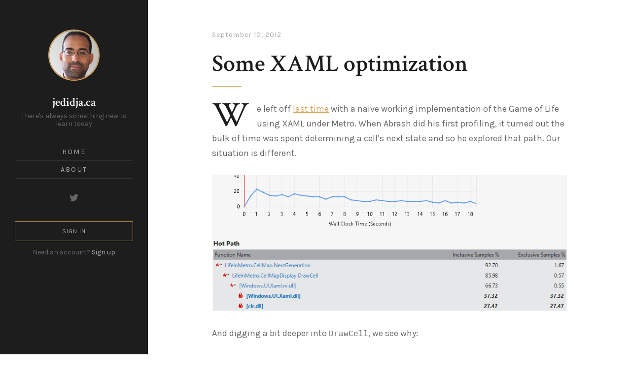

--- FILE ---
content_type: text/html; charset=utf-8
request_url: https://www.jedidja.ca/some-xaml-optimization/
body_size: 6749
content:
<!DOCTYPE html>
<html lang="en">
<head>
	<meta charset="utf-8">

	<title>Some XAML optimization</title>
	<meta name="viewport" content="width=device-width, initial-scale=1.0" />

	<link href="https://fonts.googleapis.com/css?family=Crimson+Text:400,400i,600,600i%7CKarla:400,400i,700,700i" rel="stylesheet">
	<link rel="stylesheet" type="text/css" href="https://www.jedidja.ca/assets/css/style.css?v=2103cb56a3" />

	<link rel="canonical" href="https://www.jedidja.ca/some-xaml-optimization/">
    <meta name="referrer" content="no-referrer-when-downgrade">
    
    <meta property="og:site_name" content="jedidja.ca">
    <meta property="og:type" content="article">
    <meta property="og:title" content="Some XAML optimization">
    <meta property="og:description" content="We left off last time
[http://jedidja.typepad.com/blog/2012/09/a-first-stab-at-life.html] with a naive
working implementation of the Game of Life using XAML under Metro. When Abrash
did his first profiling, it turned out the bulk of time was spent determining a
cell’s next state and">
    <meta property="og:url" content="https://www.jedidja.ca/some-xaml-optimization/">
    <meta property="article:published_time" content="2012-09-10T16:54:00.000Z">
    <meta property="article:modified_time" content="2014-01-31T10:36:26.000Z">
    <meta name="twitter:card" content="summary">
    <meta name="twitter:title" content="Some XAML optimization">
    <meta name="twitter:description" content="We left off last time
[http://jedidja.typepad.com/blog/2012/09/a-first-stab-at-life.html] with a naive
working implementation of the Game of Life using XAML under Metro. When Abrash
did his first profiling, it turned out the bulk of time was spent determining a
cell’s next state and">
    <meta name="twitter:url" content="https://www.jedidja.ca/some-xaml-optimization/">
    <meta name="twitter:label1" content="Written by">
    <meta name="twitter:data1" content="Jedidja Bourgeois">
    <meta name="twitter:site" content="@jedidja">
    <meta name="twitter:creator" content="@jedidja">
    
    <script type="application/ld+json">
{
    "@context": "https://schema.org",
    "@type": "Article",
    "publisher": {
        "@type": "Organization",
        "name": "jedidja.ca",
        "url": "https://www.jedidja.ca/",
        "logo": {
            "@type": "ImageObject",
            "url": "https://www.jedidja.ca/favicon.ico",
            "width": 48,
            "height": 48
        }
    },
    "author": {
        "@type": "Person",
        "name": "Jedidja Bourgeois",
        "image": {
            "@type": "ImageObject",
            "url": "https://www.jedidja.ca/content/images/size/w1200/2019/05/test2.jpg",
            "width": 1200,
            "height": 1200
        },
        "url": "https://www.jedidja.ca/author/me/",
        "sameAs": [
            "https://x.com/jedidja"
        ]
    },
    "headline": "Some XAML optimization",
    "url": "https://www.jedidja.ca/some-xaml-optimization/",
    "datePublished": "2012-09-10T16:54:00.000Z",
    "dateModified": "2014-01-31T10:36:26.000Z",
    "description": "We left off last time\n[http://jedidja.typepad.com/blog/2012/09/a-first-stab-at-life.html] with a naive\nworking implementation of the Game of Life using XAML under Metro. When Abrash\ndid his first profiling, it turned out the bulk of time was spent determining a\ncell’s next state and so he explored that path. Our situation is different.\n\n\n\nAnd digging a bit deeper into DrawCell, we see why:\n\n\n\nApparently we have two problems:\n\n 1. Although we have an indexer to Canvas.Children, it seems unlikely ",
    "mainEntityOfPage": "https://www.jedidja.ca/some-xaml-optimization/"
}
    </script>

    <meta name="generator" content="Ghost 6.12">
    <link rel="alternate" type="application/rss+xml" title="jedidja.ca" href="https://www.jedidja.ca/rss/">
    <script defer src="https://cdn.jsdelivr.net/ghost/portal@~2.56/umd/portal.min.js" data-i18n="true" data-ghost="https://www.jedidja.ca/" data-key="377e2887fc4de9869b52fe0f70" data-api="https://jedidja.ghost.io/ghost/api/content/" data-locale="en" crossorigin="anonymous"></script><style id="gh-members-styles">.gh-post-upgrade-cta-content,
.gh-post-upgrade-cta {
    display: flex;
    flex-direction: column;
    align-items: center;
    font-family: -apple-system, BlinkMacSystemFont, 'Segoe UI', Roboto, Oxygen, Ubuntu, Cantarell, 'Open Sans', 'Helvetica Neue', sans-serif;
    text-align: center;
    width: 100%;
    color: #ffffff;
    font-size: 16px;
}

.gh-post-upgrade-cta-content {
    border-radius: 8px;
    padding: 40px 4vw;
}

.gh-post-upgrade-cta h2 {
    color: #ffffff;
    font-size: 28px;
    letter-spacing: -0.2px;
    margin: 0;
    padding: 0;
}

.gh-post-upgrade-cta p {
    margin: 20px 0 0;
    padding: 0;
}

.gh-post-upgrade-cta small {
    font-size: 16px;
    letter-spacing: -0.2px;
}

.gh-post-upgrade-cta a {
    color: #ffffff;
    cursor: pointer;
    font-weight: 500;
    box-shadow: none;
    text-decoration: underline;
}

.gh-post-upgrade-cta a:hover {
    color: #ffffff;
    opacity: 0.8;
    box-shadow: none;
    text-decoration: underline;
}

.gh-post-upgrade-cta a.gh-btn {
    display: block;
    background: #ffffff;
    text-decoration: none;
    margin: 28px 0 0;
    padding: 8px 18px;
    border-radius: 4px;
    font-size: 16px;
    font-weight: 600;
}

.gh-post-upgrade-cta a.gh-btn:hover {
    opacity: 0.92;
}</style>
    <script defer src="https://cdn.jsdelivr.net/ghost/sodo-search@~1.8/umd/sodo-search.min.js" data-key="377e2887fc4de9869b52fe0f70" data-styles="https://cdn.jsdelivr.net/ghost/sodo-search@~1.8/umd/main.css" data-sodo-search="https://jedidja.ghost.io/" data-locale="en" crossorigin="anonymous"></script>
    
    <link href="https://www.jedidja.ca/webmentions/receive/" rel="webmention">
    <script defer src="/public/cards.min.js?v=2103cb56a3"></script>
    <link rel="stylesheet" type="text/css" href="/public/cards.min.css?v=2103cb56a3">
    <script defer src="/public/member-attribution.min.js?v=2103cb56a3"></script><style>:root {--ghost-accent-color: #15171A;}</style>
    <script>var disqus_shortname = 'jedidja';</script>
</head>
<body class="post-template">

	<div id="page" class="site">
		<header id="masthead" class="site-header">
	<div class="site-header-wrap">
		<div class="site-header-inside">

			<div class="site-branding">
							<p class="profile"><a href="https://www.jedidja.ca">
								<img srcset="/content/images/size/w100/2019/05/test2.jpg 100w, /content/images/size/w300/2019/05/test2.jpg 300w" sizes="(max-width: 800px) 50px, 100px" src="/content/images/size/w100/2019/05/test2.jpg" alt="Jedidja Bourgeois" class="avatar" /></a></p>
				<div class="site-identity">
					<p class="site-title"><a href="https://www.jedidja.ca">jedidja.ca</a></p>
					<p class="site-description">There&#x27;s always something new to learn today</p>
				</div><!-- .site-identity -->
				<button id="menu-toggle" class="menu-toggle"><span class="screen-reader-text">Menu</span><span class="icon-menu" aria-hidden="true"></span></button>
			</div><!-- .site-branding -->

			<nav id="main-navigation" class="site-navigation" aria-label="Main Navigation">
				<div class="site-nav-wrap">
					<div class="site-nav-inside">
						<ul class="menu">
	<li class="menu-item menu-item-home"><a href="https://www.jedidja.ca/">Home</a></li>
	<li class="menu-item menu-item-about"><a href="https://www.jedidja.ca/about/">About</a></li>
</ul><!-- .menu -->

						<div class="social-links">
	<a href="https://x.com/jedidja" target="_blank" rel="noopener"><svg xmlns="http://www.w3.org/2000/svg" viewBox="0 0 512 512"><path d="M459.37 151.716c.325 4.548.325 9.097.325 13.645 0 138.72-105.583 298.558-298.558 298.558-59.452 0-114.68-17.219-161.137-47.106 8.447.974 16.568 1.299 25.34 1.299 49.055 0 94.213-16.568 130.274-44.832-46.132-.975-84.792-31.188-98.112-72.772 6.498.974 12.995 1.624 19.818 1.624 9.421 0 18.843-1.3 27.614-3.573-48.081-9.747-84.143-51.98-84.143-102.985v-1.299c13.969 7.797 30.214 12.67 47.431 13.319-28.264-18.843-46.781-51.005-46.781-87.391 0-19.492 5.197-37.36 14.294-52.954 51.655 63.675 129.3 105.258 216.365 109.807-1.624-7.797-2.599-15.918-2.599-24.04 0-57.828 46.782-104.934 104.934-104.934 30.213 0 57.502 12.67 76.67 33.137 23.715-4.548 46.456-13.32 66.599-25.34-7.798 24.366-24.366 44.833-46.132 57.827 21.117-2.273 41.584-8.122 60.426-16.243-14.292 20.791-32.161 39.308-52.628 54.253z"/></svg>
<!--
Font Awesome Free 5.5.0 by @fontawesome - https://fontawesome.com
License - https://fontawesome.com/license/free (Icons: CC BY 4.0, Fonts: SIL OFL 1.1, Code: MIT License)
--></a>
</div><!-- .social-links -->
						<ul class="members-menu">
	<li class="signin-link"><a class="button outlined" href="https://www.jedidja.ca/signin/">Sign in</a></li>
	<li class="signup-link">Need an account? <a href="https://www.jedidja.ca/signup/">Sign up</a></li>
</ul><!-- .memebers-menu -->
					</div><!-- .site-nav-inside -->
				</div><!-- .site-nav-wrap -->
			</nav><!-- .site-navigation -->

		</div><!-- .site-header-inside -->
	</div><!-- .site-header-wrap -->
</header><!-- .site-header -->
		<div id="content" class="site-content">
			
<main id="main" class="site-main">


	<article class="post no-image post-full inner">

		<header class="post-header">
			<div class="post-meta">
				<time class="published" datetime="2012-09-10">September 10, 2012</time>
			</div><!-- .post-meta -->
			<h1 class="post-title underline">Some XAML optimization</h1>
		</header><!-- .post-header -->




			<div class="post-content">
				<!--kg-card-begin: markdown--><p>We left off <a href="http://jedidja.typepad.com/blog/2012/09/a-first-stab-at-life.html?ref=jedidja.ca">last time</a> with a naive working implementation of the Game of Life using XAML under Metro. When Abrash did his first profiling, it turned out the bulk of time was spent determining a cell’s next state and so he explored that path. Our situation is different.</p>
<p><img src="http://res.cloudinary.com/jedidja/image/upload/v1391164129/no-optimization_o8dvpg.png"/></p>
<p>And digging a bit deeper into <code>DrawCell</code>, we see why:</p>
<p><img  src="http://res.cloudinary.com/jedidja/image/upload/v1391164296/no-optimization-code_ptyudd.png"/></p>
<p>Apparently we have two problems:</p>
<ol>
<li>Although we have an indexer to <code>Canvas.Children</code>, it seems unlikely that there is a direct index backing the collection. If there was, that line should take an inconsequential amount of time </li>
<li>Setting the fill to a new brush each time is very expensive. </li>
</ol>
<p>Neither of these seem to difficult to deal with, so let’s make the required changes.</p>
<p>We can keep our own index to each <code>Rectangle</code> via a dictionary when we originally create the cells.</p>
<pre><code class="language-csharp">
private readonly Dictionary&lt;int, Rectangle&gt; cellIndexDisplayMap;
<p>// near the start of the constructor<br>
cellIndexDisplayMap = new Dictionary&lt;int, Rectangle&gt;();</p>
<p>// right after canvas.Children.Add(cell)<br>
cellIndexDisplayMap[y * numberCellsAcross + x] = cell;<br>
</code> </pre></p>
<p>And we may as well just have one brush for each color that all the cells can share.</p>
<pre><code class="language-csharp">
private readonly SolidColorBrush blackBrush;
private readonly SolidColorBrush whiteBrush;
<p>// near the start of the constructor<br>
blackBrush = new SolidColorBrush(Colors.Black);<br>
whiteBrush = new SolidColorBrush(Colors.White);<br>
</code></pre></p>
<p>Which gives us a new <code>DrawCell</code> implementation.</p>
<pre><code class="language-csharp">
public void DrawCell(int x, int y, bool on)
{     
  var cellRectangle = cellIndexDisplayMap[y * numberCellsAcross + x];
  cellRectangle.Fill = on ? whiteBrush : blackBrush;
}
</code></pre>
<p>Things are slightly better now</p>
<p><img  src="http://res.cloudinary.com/jedidja/image/upload/v1391164467/1-optimization_dhnvwa.png"/></p>
<p>and it looks like we are at the end of where we can optimize in <code>DrawCell</code></p>
<p><img src="http://res.cloudinary.com/jedidja/image/upload/v1391164498/1-optimization-code_tlmntv.png"/></p>
<p>There is one other place left to tackle: <code>GetCellState</code>, which is still using about 10% of the time. This is where we skip ahead to the neat solution at the end of Chapter 17 :)</p>
<p>(<a href="https://github.com/jedidja/life-in-metro/commit/bab23994f1f06c85be530c724731172c782413aa?ref=jedidja.ca">The code so far</a>)</p><!--kg-card-end: markdown-->
			</div><!-- .post-content -->

			<footer class="post-footer">
				<p class="post-share">
	<span class="post-share-title">Share:</span>
	<a target="_blank" href="https://twitter.com/intent/tweet?text=Some%20XAML%20optimization&amp;url=https://www.jedidja.ca/some-xaml-optimization/" rel="noopener">Twitter</a>
	<a target="_blank" href="https://www.facebook.com/sharer.php?u=https://www.jedidja.ca/some-xaml-optimization/" rel="noopener">Facebook</a>
	<a target="_blank" href="https://www.linkedin.com/shareArticle?mini=true&url=https://www.jedidja.ca/some-xaml-optimization/&amp;title=Some%20XAML%20optimization&amp;source=jedidja.ca" rel="noopener">LinkedIn</a>
</p>			</footer><!-- .post-footer -->

			<section id="comments-area" class="comments-area">
	<h2 class="comments-title underline">Comments</h2>
	<div class="comments-inside">
		<div id="disqus_thread"></div>
	</div><!-- .comments-inside -->
	<noscript>Please enable JavaScript to view the comments powered by <a href="https://disqus.com/?ref_noscript" rel="nofollow">Disqus</a>.</noscript>
</section><!-- .comments-area -->

<script>
	if (typeof disqus_shortname !== 'undefined' && disqus_shortname !== '') {
		var disqus_config = function () {
			this.page.url = 'https://www.jedidja.ca/some-xaml-optimization/';
			this.page.identifier = 'ghost-42';
		};
		(function() {
			var d = document, s = d.createElement('script');
			s.src = 'https://' + disqus_shortname + '.disqus.com/embed.js';
			s.setAttribute('data-timestamp', +new Date());
			(d.head || d.body).appendChild(s);
		})();
	}
</script>



	</article><!-- .post -->

				<section class="subscribe-box inner">
	<h2 class="subscribe-box-title">Subscribe to jedidja.ca</h2>
	<p>Subscribe today and get access to a private newsletter and new content every week!</p>
	<form data-members-form="subscribe" class="subscribe-form">
  <div class="form-group">
    <input data-members-email class="subscribe-email" type="email" name="email" placeholder="Your email address" />
    <button class="button" type="submit">
      <span class="button-content">Subscribe</span>
      <span class="button-loader"><svg xmlns="http://www.w3.org/2000/svg" width="40" height="40" viewBox="0 0 40 40"><path opacity=".2" d="M20.201 5.169c-8.254 0-14.946 6.692-14.946 14.946 0 8.255 6.692 14.946 14.946 14.946s14.946-6.691 14.946-14.946c-.001-8.254-6.692-14.946-14.946-14.946zm0 26.58c-6.425 0-11.634-5.208-11.634-11.634 0-6.425 5.209-11.634 11.634-11.634 6.425 0 11.633 5.209 11.633 11.634 0 6.426-5.208 11.634-11.633 11.634z"/><path d="M26.013 10.047l1.654-2.866a14.855 14.855 0 00-7.466-2.012v3.312c2.119 0 4.1.576 5.812 1.566z"><animateTransform attributeType="xml" attributeName="transform" type="rotate" from="0 20 20" to="360 20 20" dur="0.5s" repeatCount="indefinite"/></path></svg></span>
    </button>
  </div>
  <div class="message-signin-success">
	Great! Check your inbox and click the link to complete signin.
</div>
<div class="message-signup-success">
	Great! Check your inbox and click the link to confirm your subscription.
</div>
<div class="message-invalid">
	Please enter a valid email address!
</div>
<div class="message-error">
	There was an error sending the email, please try again.
</div>
</form><!-- subscribe-form -->
</section><!-- .subscribe-box -->


			<section class="tagcloud inner">
				<h2 class="tagcloud-title underline">Tags</h2>
				<div class="tag-links">
					<a href="/tag/minecraft/">minecraft (17)</a>
					<a href="/tag/chickens/">Chickens (17)</a>
					<a href="/tag/brown_is_the_new_green/">Brown Is The New Green (13)</a>
					<a href="/tag/gardening/">Gardening (6)</a>
					<a href="/tag/orleans-festival/">Orléans Festival (5)</a>
					<a href="/tag/primal_blueprint/">Primal Blueprint (4)</a>
					<a href="/tag/wine/">Wine (4)</a>
					<a href="/tag/windows-phone/">windows-phone (3)</a>
					<a href="/tag/rails/">rails (2)</a>
					<a href="/tag/recipes/">Recipes (2)</a>
					<a href="/tag/kiva/">Kiva (2)</a>
					<a href="/tag/android/">android (1)</a>
					<a href="/tag/beer/">Beer (1)</a>
					<a href="/tag/travel/">travel (1)</a>
				</div><!-- .tag-links -->
			</section><!-- .tagcloud -->


</main><!-- .site-main -->

			<footer id="colophon" class="site-footer">
	<p class="site-info inner"><a href="https://www.jedidja.ca">jedidja.ca</a> &copy; 2026. Royce theme by <a target="_blank" href="https://justgoodthemes.com/" rel="noopener">Just Good Themes</a>. Powered by <a  target="_blank" href="https://ghost.org" rel="noopener">Ghost</a>.</p>
	<a id="back-to-top" class="back-to-top" href="#page"><span class="icon-arrow-up" aria-hidden="true"></span><span class="screen-reader-text">Back to top</span></a>
</footer><!-- .site-footer -->
		</div><!-- .site-content -->
	</div><!-- .site -->

		<div class="notification notification-subscribe">
	<a class="notification-close" href="javascript:;"><span class="icon-close" aria-hidden="true"></span><span class="screen-reader-text">Close</span></a>
	You&#x27;ve successfully subscribed to jedidja.ca.
</div>
<div class="notification notification-signup">
	<a class="notification-close" href="javascript:;"><span class="icon-close" aria-hidden="true"></span><span class="screen-reader-text">Close</span></a>
	Great! You&#x27;ve successfully signed up. 
</div>
<div class="notification notification-signin">
	<a class="notification-close" href="javascript:;"><span class="icon-close" aria-hidden="true"></span><span class="screen-reader-text">Close</span></a>
	Welcome back! You&#x27;ve successfully signed in.
</div>
<div class="notification notification-checkout">
	<a class="notification-close" href="javascript:;"><span class="icon-close" aria-hidden="true"></span><span class="screen-reader-text">Close</span></a>
	Success! Your account is fully activated, you now have access to all content.
</div>
<div class="notification notification-billing-update">
	<a class="notification-close" href="javascript:;"><span class="icon-close" aria-hidden="true"></span><span class="screen-reader-text">Close</span></a>
	Success! Your billing info is updated.
</div>
<div class="notification notification-billing-update-cancel">
	<a class="notification-close" href="javascript:;"><span class="icon-close" aria-hidden="true"></span><span class="screen-reader-text">Close</span></a>
	Billing info update failed.
</div>
	<script src="https://code.jquery.com/jquery-3.3.1.min.js" integrity="sha256-FgpCb/KJQlLNfOu91ta32o/NMZxltwRo8QtmkMRdAu8=" crossorigin="anonymous"></script>
	<script>window.jQuery || document.write('<script src="https://www.jedidja.ca/assets/js/jquery-3.3.1.min.js?v=2103cb56a3"><\/script>');</script>
	<script src="https://www.jedidja.ca/assets/js/plugins.js?v=2103cb56a3"></script>
	<script src="https://www.jedidja.ca/assets/js/custom.js?v=2103cb56a3"></script>

	<script>
		function getParameterByName(name, url) {
			if (!url) url = window.location.href;
			name = name.replace(/[\[\]]/g, "\\$&");
			var regex = new RegExp("[?&]" + name + "(=([^&#]*)|&|#|$)"),
					results = regex.exec(url);
			if (!results) return null;
			if (!results[2]) return '';
			return decodeURIComponent(results[2].replace(/\+/g, " "));
		}

		var action = getParameterByName('action');
		var stripe = getParameterByName('stripe');

		if (action == 'subscribe') {
			document.body.classList.add("subscribe-success");
		}
		if (action == 'signup') {
			document.body.classList.add("signup-success");
		}
		if (action == 'signin') {
			document.body.classList.add("signin-success");
		}
		if (stripe == 'success') {
			document.body.classList.add("checkout-success");
		}
		if (stripe == 'billing-update-success') {
			document.body.classList.add("billing-success");
		}
		if (stripe == 'billing-update-cancel') {
			document.body.classList.add("billing-cancel");
		}

		var notifClose = document.querySelectorAll('.notification-close');
		for (var i = 0; i < notifClose.length; i++) {
			notifClose[i].addEventListener('click', function(e){
				this.parentNode.classList.add('closed');
				var uri = window.location.toString();
								if (uri.indexOf("?") > 0) {
										var clean_uri = uri.substring(0, uri.indexOf("?"));
										window.history.replaceState({}, document.title, clean_uri);
								}
				e.preventDefault();
			});
		}
	</script>

	<!-- You can safely delete this line if your theme does not require jQuery -->
<script type="text/javascript" src="https://code.jquery.com/jquery-1.11.3.min.js"></script>

</body>
</html>


--- FILE ---
content_type: text/css; charset=UTF-8
request_url: https://www.jedidja.ca/assets/css/style.css?v=2103cb56a3
body_size: 8193
content:
/**
 * Royce 2.2.0
 * By Just Good Themes - https://justgoodthemes.com/
 */
/**
 * Table of Contents
 *
 * 0. Reset
 * 1. General
 * 2. Layout
 * 3. Site Header
 * 4. Posts And Pages
 * 5. Pagination
 * 6. Archive Template
 * 7. Error Template
 * 8. Site Footer
 * 9. Members
 * 10. PrismJS
 * 11. SimpleLightbox
*/
/**
 * 0. Reset
 * normalize.css v7.0.0 | MIT License | github.com/necolas/normalize.css
 */
html {
  -ms-text-size-adjust: 100%;
  -webkit-text-size-adjust: 100%;
}

body {
  margin: 0;
}

article,
aside,
details,
figcaption,
figure,
footer,
header,
main,
nav,
section {
  display: block;
}

summary {
  display: list-item;
}

figure {
  margin: 0;
}

pre,
code,
kbd,
samp {
  font-family: Consolas, "Andale Mono", "Courier New", Courier, monospace;
  font-size: 1em;
}

audio,
canvas,
video {
  display: inline-block;
}

audio:not([controls]) {
  display: none;
  height: 0;
}

[hidden],
template {
  display: none;
}

a {
  background-color: transparent;
  -webkit-text-decoration-skip: objects;
}

a:focus {
  outline: thin dotted;
}

a:active,
a:hover {
  outline: 0;
}

abbr[title] {
  border-bottom: none;
  text-decoration: underline;
  text-decoration: underline dotted;
}

b,
strong {
  font-weight: bold;
}

dfn {
  font-style: italic;
}

small {
  font-size: 80%;
}

sub,
sup {
  font-size: 75%;
  line-height: 0;
  position: relative;
  vertical-align: baseline;
}

sub {
  bottom: -0.25em;
}

sup {
  top: -0.5em;
}

img {
  border: 0;
  vertical-align: middle;
}

svg:not(:root) {
  overflow: hidden;
}

blockquote,
q {
  quotes: none;
}

blockquote:before,
blockquote:after,
q:before,
q:after {
  content: "";
  content: none;
}

button,
input,
optgroup,
select,
textarea {
  font: inherit;
  margin: 0;
}

button,
input {
  overflow: visible;
}

button,
select {
  text-transform: none;
}

button,
html [type="button"],
[type="reset"],
[type="submit"] {
  -webkit-appearance: button;
  cursor: pointer;
}

button[disabled],
html input[disabled] {
  cursor: default;
}

button::-moz-focus-inner,
input::-moz-focus-inner {
  border: 0;
  padding: 0;
}

[type="checkbox"],
[type="radio"] {
  box-sizing: border-box;
  padding: 0;
}

[type="number"]::-webkit-inner-spin-button,
[type="number"]::-webkit-outer-spin-button {
  height: auto;
}

[type="search"] {
  -webkit-appearance: textfield;
  outline-offset: -2px;
}

[type="search"]::-webkit-search-cancel-button,
[type="search"]::-webkit-search-decoration {
  -webkit-appearance: none;
}

::-webkit-file-upload-button {
  -webkit-appearance: button;
  font: inherit;
}

textarea {
  overflow: auto;
}

optgroup {
  font-weight: bold;
}

progress {
  display: inline-block;
  vertical-align: baseline;
}

table {
  border-collapse: collapse;
  border-spacing: 0;
}

/**
 * 1. General
 */
html {
  font-family: "Karla", sans-serif;
  font-size: 112.5%;
}

body {
  background: #fff;
  color: #666;
  line-height: 1.66667;
}

a {
  color: #d4a259;
  text-decoration: underline;
  -webkit-transition: color .3s ease;
  transition: color .3s ease;
}
a:hover, a:focus {
  color: #1d1d1d;
  text-decoration: none;
}

h1,
h2,
h3,
h4,
h5,
h6 {
  color: #1d1d1d;
  font-family: "Crimson Text", serif;
  font-weight: 600;
  line-height: 1.2;
  margin: 2rem 0 1rem;
  text-rendering: optimizeLegibility;
}
h1:first-child,
h2:first-child,
h3:first-child,
h4:first-child,
h5:first-child,
h6:first-child {
  margin-top: 0;
}

h1 {
  font-size: 2.66667rem;
}

h2 {
  font-size: 2rem;
}

h3 {
  font-size: 1.66667rem;
}

h4 {
  font-size: 1.33333rem;
}

h5 {
  font-size: 1.11111rem;
}

h6 {
  font-size: 1rem;
}

p {
  margin: 0 0 1.66667em;
}

address {
  font-family: "Crimson Text", serif;
  font-style: italic;
  margin: 0 0 1.66667em;
}

mark,
ins {
  background: #fffac4;
  color: #333;
  padding: 0 3px;
  text-decoration: none;
}

code,
pre {
  font-size: 0.88889rem;
}

pre {
  background: #1d1d1d;
  color: #eee;
  -webkit-font-smoothing: antialiased;
  -moz-osx-font-smoothing: grayscale;
  margin: 0 0 1.66667rem;
  overflow: auto;
  padding: 1.66667rem;
  white-space: pre;
}

:not(pre) > code {
  color: #666;
}

blockquote {
  color: #1d1d1d;
  font-family: "Crimson Text", serif;
  font-size: 2rem;
  line-height: 1.25;
  margin: 2rem 0 2.5rem;
  padding-top: 45px;
  position: relative;
  text-align: center;
}
blockquote:first-child {
  margin-top: 0;
}
blockquote:before {
  color: #d4a259;
  content: "\201C";
  display: block;
  font-size: 72px;
  left: 50%;
  line-height: 1;
  position: absolute;
  top: 0;
  -webkit-transform: translateX(-50%);
  transform: translateX(-50%);
}
blockquote p {
  margin-bottom: 0.5em;
}
blockquote p:last-child {
  margin-bottom: 0;
}
blockquote small,
blockquote cite {
  color: #aaa;
  display: block;
  font-family: "Karla", sans-serif;
  font-size: 1rem;
  font-style: normal;
  font-weight: normal;
  line-height: 1.66667;
  margin-top: 1em;
}

dl {
  margin: 0;
}

dt {
  font-weight: bold;
}

dd {
  margin: 0 0 1.66667em;
}

ul,
ol {
  margin: 0 0 1.66667em;
  padding: 0 0 0 1.66667em;
}

li > ul,
li > ol {
  margin-bottom: 0;
}

hr {
  background-color: #eee;
  border: 0;
  height: 1px;
  margin: 1.66667em 0;
}

table {
  display: inline-block;
  font-size: 0.88889rem;
  line-height: 1.5;
  margin: 0 0 1.66667rem;
  max-width: 100%;
  overflow-x: auto;
  text-align: left;
  width: auto;
}

caption {
  color: #666;
  font-size: 0.875em;
  font-style: normal;
  margin-bottom: 1em;
  text-align: left;
}

th,
td {
  border-bottom: 1px solid #eee;
  padding: 0.5em 5px;
}

th {
  color: #1d1d1d;
  font-weight: bold;
}

/* Form fields */
label {
  color: #1d1d1d;
  font-size: 0.88889rem;
  font-weight: bold;
}

input,
select,
textarea {
  background: #fff;
  border: 1px solid #1d1d1d;
  border-radius: 0;
  box-shadow: none;
  box-sizing: border-box;
  color: #666;
  font-size: 16px;
  line-height: 1.5;
  max-width: 100%;
  padding: 8px 10px;
  vertical-align: baseline;
}
input:focus,
select:focus,
textarea:focus {
  outline: 0;
}

input[type="text"],
input[type="email"],
input[type="url"],
input[type="password"],
input[type="search"],
select,
textarea {
  display: block;
  width: 100%;
}

button,
input[type="submit"],
input[type="button"],
input[type="reset"],
a.button {
  background: #1d1d1d;
  border: 1px solid #1d1d1d;
  box-sizing: border-box;
  color: #fff;
  display: inline-block;
  font-size: 12px;
  height: 3.33333em;
  letter-spacing: 1px;
  line-height: 1.5;
  padding: 0 30px;
  text-transform: uppercase;
  -webkit-transition: .3s ease;
  transition: .3s ease;
}
button:hover, button:focus, button:active,
input[type="submit"]:hover,
input[type="submit"]:focus,
input[type="submit"]:active,
input[type="button"]:hover,
input[type="button"]:focus,
input[type="button"]:active,
input[type="reset"]:hover,
input[type="reset"]:focus,
input[type="reset"]:active,
a.button:hover,
a.button:focus,
a.button:active {
  background: #d4a259;
  border-color: #d4a259;
  color: #fff;
  outline: 0;
}
button.outlined,
input[type="submit"].outlined,
input[type="button"].outlined,
input[type="reset"].outlined,
a.button.outlined {
  background: transparent;
  border-color: #d4a259;
}
button.outlined:hover, button.outlined:focus, button.outlined:active,
input[type="submit"].outlined:hover,
input[type="submit"].outlined:focus,
input[type="submit"].outlined:active,
input[type="button"].outlined:hover,
input[type="button"].outlined:focus,
input[type="button"].outlined:active,
input[type="reset"].outlined:hover,
input[type="reset"].outlined:focus,
input[type="reset"].outlined:active,
a.button.outlined:hover,
a.button.outlined:focus,
a.button.outlined:active {
  background: #d4a259;
}
button.inverse,
input[type="submit"].inverse,
input[type="button"].inverse,
input[type="reset"].inverse,
a.button.inverse {
  background: #d4a259;
  border-color: #d4a259;
}
button.inverse:hover, button.inverse:focus, button.inverse:active,
input[type="submit"].inverse:hover,
input[type="submit"].inverse:focus,
input[type="submit"].inverse:active,
input[type="button"].inverse:hover,
input[type="button"].inverse:focus,
input[type="button"].inverse:active,
input[type="reset"].inverse:hover,
input[type="reset"].inverse:focus,
input[type="reset"].inverse:active,
a.button.inverse:hover,
a.button.inverse:focus,
a.button.inverse:active {
  background: #1d1d1d;
  border-color: #1d1d1d;
}

a.button {
  padding: 0.83333em 30px;
  text-align: center;
  text-decoration: none;
}

/* Placeholder text color */
::-webkit-input-placeholder {
  color: #666;
}

:-moz-placeholder {
  color: #666;
}

::-moz-placeholder {
  color: #666;
  opacity: 1;
}

:-ms-input-placeholder {
  color: #666;
}

/* Videos, audios and embeds */
embed,
iframe,
object,
video {
  max-width: 100%;
}

:not(.kg-card) > .fluid-width-video-wrapper {
  margin: 0 0 1.66667em;
}

/* Images */
img {
  height: auto;
  max-width: 100%;
}

/* Koenig cards */
.kg-card {
  margin: 0 0 1.66667em;
}
.kg-card figcaption {
  color: #666;
  font-size: 0.77778rem;
  margin: 0 auto;
  max-width: 720px;
  padding-top: 0.5em;
  text-align: left;
}

.kg-bookmark-card {
  background: #fff;
  width: 100%;
}

.kg-bookmark-container {
  border: 1px solid #eee;
  display: -ms-flexbox;
  display: -webkit-flex;
  display: flex;
  color: #666;
  min-height: 140px;
  text-decoration: none;
  -webkit-transition-property: border-color;
  transition-property: border-color;
}
.kg-bookmark-container:hover {
  border-color: #1d1d1d;
}

.kg-bookmark-content {
  display: -ms-flexbox;
  display: -webkit-flex;
  display: flex;
  -webkit-flex-direction: column;
  -ms-flex-direction: column;
  flex-direction: column;
  -webkit-box-flex: 1;
  -ms-flex-positive: 1;
  flex-grow: 1;
  -webkit-justify-content: start;
  -ms-flex-pack: start;
  justify-content: start;
  padding: 1.33333em;
}

.kg-bookmark-title {
  color: #1d1d1d;
  font-family: "Crimson Text", serif;
  font-size: 1.33333rem;
  font-weight: 600;
  line-height: 1.2;
  margin: 0 0 0.75rem;
}

.kg-bookmark-description {
  color: #666;
  display: -webkit-box;
  font-size: 0.88889rem;
  font-weight: 400;
  line-height: 1.5;
  max-height: 3em;
  overflow-y: hidden;
  -webkit-line-clamp: 2;
  -webkit-box-orient: vertical;
}

.kg-bookmark-thumbnail {
  position: relative;
  min-width: 33%;
  max-height: 100%;
}
.kg-bookmark-thumbnail img {
  height: 100%;
  left: 0;
  object-fit: cover;
  position: absolute;
  top: 0;
  width: 100%;
}

.kg-bookmark-metadata {
  -webkit-align-items: center;
  -ms-flex-align: center;
  align-items: center;
  color: #666;
  display: -ms-flexbox;
  display: -webkit-flex;
  display: flex;
  font-size: 0.77778rem;
  font-weight: 400;
  line-height: 1.5;
  margin-top: 1rem;
  -webkit-flex-wrap: wrap;
  -ms-flex-wrap: wrap;
  flex-wrap: wrap;
}

.kg-bookmark-icon {
  height: 1.33333rem;
  margin-right: 0.5rem;
  width: 1.33333rem;
}

.kg-bookmark-author:after {
  content: "\00b7";
  margin: 0 0.35rem;
}

.kg-bookmark-publisher {
  overflow: hidden;
  line-height: 1.5;
  text-overflow: ellipsis;
  white-space: nowrap;
  max-width: 240px;
}

.kg-gallery-container {
  display: -ms-flexbox;
  display: -webkit-flex;
  display: flex;
  -webkit-flex-direction: column;
  -ms-flex-direction: column;
  flex-direction: column;
  max-width: 1080px;
}

.kg-gallery-row {
  display: -ms-flexbox;
  display: -webkit-flex;
  display: flex;
  -webkit-flex-direction: row;
  -ms-flex-direction: row;
  flex-direction: row;
  -webkit-justify-content: center;
  -ms-flex-pack: center;
  justify-content: center;
}
.kg-gallery-row:not(:first-of-type) {
  margin: 3px 0 0;
}

.kg-gallery-image:not(:first-of-type) {
  margin: 0 0 0 3px;
}
.kg-gallery-image img {
  cursor: zoom-in;
  display: block;
  height: 100%;
  margin: 0;
  width: 100%;
}

@media only screen and (min-width: 1086px) {
  blockquote,
  .kg-gallery-card {
    margin-left: calc(510px - 47vw);
    margin-right: calc(510px - 47vw);
  }

  .post-full .post-thumbnail,
  .post-content img[src$='#wide'],
  .post-content img[src$='#full'],
  .kg-width-wide .kg-image,
  .kg-width-full .kg-image {
    margin-left: calc(510px - 47vw);
    margin-right: calc(510px - 47vw);
    max-width: none;
    width: calc(94vw - 300px);
  }
}
@media only screen and (min-width: 1469px) {
  blockquote,
  .kg-gallery-card {
    margin-left: -180px;
    margin-right: -180px;
  }

  .post-full .post-thumbnail,
  .post-content img[src$='#wide'],
  .post-content img[src$='#full'],
  .kg-width-wide .kg-image,
  .kg-width-full .kg-image {
    margin-left: -180px;
    margin-right: -180px;
    max-width: none;
    width: 1080px;
  }
}
@media only screen and (max-width: 480px) {
  .kg-bookmark-content {
    padding-left: 3vw;
    padding-right: 3vw;
  }
}
@media only screen and (max-width: 480px) {
  .kg-bookmark-container {
    -webkit-flex-direction: column;
    -ms-flex-direction: column;
    flex-direction: column;
  }

  .kg-bookmark-thumbnail {
    min-height: 160px;
    order: 1;
    width: 100%;
  }

  .kg-bookmark-content {
    order: 2;
  }
}
/* Text meant only for screen readers */
.screen-reader-text,
.site-logo + .site-identity .site-title,
.site-logo + .site-identity .site-description {
  border: 0;
  clip: rect(1px, 1px, 1px, 1px);
  height: 1px;
  overflow: hidden;
  padding: 0;
  position: absolute !important;
  width: 1px;
}

/* Heading underline */
.underline:after {
  background-color: #d4a259;
  display: block;
  content: "";
  height: 1px;
  margin-top: 1.25em;
  width: 60px;
}

/* Text styles */
.intro {
  color: #1d1d1d;
  font-family: "Crimson Text", serif;
  font-size: 1.33333rem;
  line-height: 1.33333;
  margin: 0 0 1.66667rem;
}

.note {
  color: #aaa;
  font-size: 0.88889rem;
}

/* Custom icons */
.icon-arrow-left,
.icon-arrow-right,
.icon-arrow-up {
  background: currentColor;
  color: inherit;
  left: 50%;
  position: absolute;
  top: 50%;
  -webkit-transform: translate(-50%, -50%);
  transform: translate(-50%, -50%);
}

.icon-arrow-left,
.icon-arrow-right {
  height: 2px;
  width: 35px;
}
.icon-arrow-left:before,
.icon-arrow-right:before {
  content: "";
  height: 12px;
  position: absolute;
  width: 12px;
}

.icon-arrow-left:before {
  border-left: 2px solid currentColor;
  border-top: 2px solid currentColor;
  left: -1px;
  top: 1px;
  -webkit-transform: rotate(-45deg);
  transform: rotate(-45deg);
  -webkit-transform-origin: left top;
  transform-origin: left top;
}

.icon-arrow-right:before {
  border-right: 2px solid currentColor;
  border-top: 2px solid currentColor;
  right: -1px;
  top: 1px;
  -webkit-transform: rotate(45deg);
  transform: rotate(45deg);
  -webkit-transform-origin: right top;
  transform-origin: right top;
}

.icon-arrow-up {
  height: 18px;
  width: 2px;
}
.icon-arrow-up:before {
  border-left: 2px solid currentColor;
  border-top: 2px solid currentColor;
  content: "";
  height: 6px;
  left: 1px;
  position: absolute;
  top: -1px;
  -webkit-transform: rotate(45deg);
  transform: rotate(45deg);
  -webkit-transform-origin: left top;
  transform-origin: left top;
  width: 6px;
}

.icon-close {
  background: 0;
  color: inherit;
  height: 2px;
  left: 50%;
  position: absolute;
  top: 50%;
  -webkit-transform: translate(-50%, -50%);
  transform: translate(-50%, -50%);
  width: 30px;
}
.icon-close:before, .icon-close:after {
  background: currentColor;
  content: "";
  height: 100%;
  left: 0;
  position: absolute;
  width: 100%;
}
.icon-close:before {
  -webkit-transform: rotate(45deg);
  transform: rotate(45deg);
}
.icon-close:after {
  -webkit-transform: rotate(-45deg);
  transform: rotate(-45deg);
}

.icon-menu {
  background: currentColor;
  color: inherit;
  height: 2px;
  margin-top: -1px;
  right: 0;
  position: absolute;
  top: 50%;
  -webkit-transition: width .15s ease;
  transition: width .15s ease;
  width: 20px;
}
.icon-menu:before, .icon-menu:after {
  background: currentColor;
  content: "";
  height: 100%;
  position: absolute;
  right: 0;
  -webkit-transition: -webkit-transform .15s ease;
  -webkit-transition: transform .15s ease;
  transition: transform .15s ease;
  width: 20px;
}
.icon-menu:before {
  top: 5px;
}
.icon-menu:after {
  top: -5px;
}

.menu--opened .icon-menu {
  width: 35px;
}
.menu--opened .icon-menu:before {
  -webkit-transform: translate3d(5px, 0, 0) rotate(-45deg) scale(0.78, 1);
  transform: translate3d(5px, 0, 0) rotate(-45deg) scale(0.78, 1);
}
.menu--opened .icon-menu:after {
  -webkit-transform: translate3d(5px, 0, 0) rotate(45deg) scale(0.78, 1);
  transform: translate3d(5px, 0, 0) rotate(45deg) scale(0.78, 1);
}

/* Footnotes */
.footnotes-sep {
  clear: both;
}

.footnotes-list {
  font-size: 0.77778em;
  line-height: 1.5;
}

.footnote-item p {
  margin-bottom: 0.5em;
}

/* Typography adjustments for small screens */
@media only screen and (max-width: 800px) {
  h1 {
    font-size: 2.22222rem;
  }
}
@media only screen and (max-width: 600px) {
  html {
    font-size: 100%;
  }

  h1 {
    font-size: 1.875rem;
  }

  h2,
  blockquote {
    font-size: 1.5rem;
  }

  h3 {
    font-size: 1.3125rem;
  }

  h4 {
    font-size: 1.125rem;
  }

  h5,
  h6 {
    font-size: 1rem;
  }
}
/**
 * 2. Layout
 */
.inner {
  margin-left: auto;
  margin-right: auto;
  max-width: 720px;
}

.site {
  display: -webkit-box;
  display: -ms-flexbox;
  display: flex;
  -webkit-flex-direction: column;
  -ms-flex-direction: column;
  flex-direction: column;
  min-height: 100vh;
  overflow: hidden;
  position: relative;
}

.site-content {
  box-sizing: border-box;
  display: -webkit-box;
  display: -ms-flexbox;
  display: flex;
  -webkit-flex-direction: column;
  -ms-flex-direction: column;
  flex-direction: column;
  -webkit-box-flex: 1;
  -ms-flex-positive: 1;
  flex-grow: 1;
  padding: 2.5em 3vw;
}

.site-main,
.site-footer {
  max-width: 1080px;
}

.site-main {
  -webkit-box-flex: 1;
  -ms-flex-positive: 1;
  flex-grow: 1;
  margin-bottom: 1.66667em;
}

@media only screen and (min-width: 801px) {
  .site-content {
    margin-left: 30vw;
    padding-bottom: 3.33333em;
    padding-top: 3.33333em;
  }
}
@media only screen and (min-width: 1001px) {
  .site-content {
    margin-left: 300px;
  }
}
@media only screen and (min-width: 2001px) {
  .site-content {
    padding-left: 60px;
    padding-right: 60px;
  }
}
/**
 * 3. Site Header
 */
.site-header {
  background: #1d1d1d;
  color: #fff;
}

.site-header-inside {
  padding: 0.83333em 3vw;
}

.site-branding {
  -ms-flex-align: center;
  -webkit-align-items: center;
  align-items: center;
  display: -ms-flexbox;
  display: -webkit-flex;
  display: flex;
  font-size: 1rem;
}

.site-logo,
.profile {
  -ms-flex: 0 0 auto;
  -webkit-flex: 0 0 auto;
  flex: 0 0 auto;
  margin: 0 10px 0 0;
}
.site-logo a,
.profile a {
  color: #1d1d1d;
}

.site-logo img {
  max-height: 50px;
}

.profile .avatar {
  border: 2px solid #d4a259;
  border-radius: 100%;
  display: block;
  height: 50px;
  width: 50px;
}

.site-title {
  font-family: "Crimson Text", serif;
  font-size: 1rem;
  font-weight: 600;
  line-height: 1;
  margin: 0;
}
.site-title a {
  color: #fff;
  text-decoration: none;
}

.site-description {
  color: #666;
  font-family: "Karla", sans-serif;
  font-weight: normal;
  font-size: 13px;
  line-height: 1.2;
  margin: 0.4em 0 0;
}

#menu-toggle {
  background-color: transparent;
  border: 0;
  color: #fff;
  height: 30px;
  margin-left: auto;
  padding: 0;
  position: relative;
  width: 30px;
  z-index: 9999;
}

.site-navigation {
  background: #1d1d1d;
  bottom: 0;
  box-sizing: border-box;
  -webkit-overflow-scrolling: touch;
  position: absolute;
  right: -100%;
  top: 0;
  -webkit-transition: right .3s, visibility 0s .3s;
  transition: right .3s, visibility 0s .3s;
  visibility: hidden;
  width: 100%;
  z-index: 9998;
}
.site-navigation .menu {
  border-bottom: 1px solid #333;
  list-style: none;
  margin: 0;
  padding: 0;
}
.site-navigation .menu-item {
  border-top: 1px solid #333;
  font-size: 0.77778rem;
  line-height: 1.5;
  letter-spacing: 0.15em;
  padding: 0.5em 0;
  text-transform: uppercase;
}
.site-navigation .menu-item a {
  color: #aaa;
  text-decoration: none;
}
.site-navigation .menu-item a:hover,
.site-navigation .current-menu-item a {
  color: #d4a259;
}

.site-nav-wrap {
  height: 100%;
  overflow: auto;
  -webkit-overflow-scrolling: touch;
  position: relative;
}

.site-nav-inside {
  padding: 4em 3vw;
}

.social-links {
  display: -ms-flexbox;
  display: -webkit-flex;
  display: flex;
  -webkit-flex-wrap: wrap;
  -ms-flex-wrap: wrap;
  flex-wrap: wrap;
  margin-top: 1.66667em;
}
.social-links a {
  -ms-flex-align: center;
  -webkit-align-items: center;
  align-items: center;
  color: #666;
  display: -ms-flexbox;
  display: -webkit-flex;
  display: flex;
  margin: 0 10px 0.5em 0;
  padding: 0 3px;
  text-decoration: none;
}
.social-links a:hover {
  color: #d4a259;
}
.social-links svg {
  fill: currentColor;
  height: 18px;
}

a[href*="twitter.com"] svg,
a[href*="tumblr.com"] svg,
a[href*="patreon.com"] svg,
a[href^="mailto:"] svg,
a[href$="/rss/"] svg {
  height: 16px;
}

@media only screen and (min-width: 801px) {
  .site-header {
    bottom: 0;
    left: 0;
    position: fixed;
    text-align: center;
    top: 0;
    width: 30vw;
  }

  .site-header-wrap {
    height: 100%;
    overflow: auto;
    -webkit-overflow-scrolling: touch;
    position: relative;
  }

  .site-header-inside {
    padding-bottom: 3.33333em;
    padding-top: 3.33333em;
  }

  .site-branding {
    -ms-flex-direction: column;
    flex-direction: column;
  }

  .site-identity {
    margin-bottom: 1.66667em;
    padding: 0;
  }

  .site-logo,
  .profile {
    margin: 0 0 1.66667em;
  }

  .site-logo img {
    max-height: 100px;
  }

  .profile .avatar {
    height: 100px;
    width: 100px;
  }

  .site-title {
    font-size: 1.33333rem;
    line-height: 1.2;
  }

  .site-description {
    font-size: 0.77778rem;
    line-height: 1.2;
    margin-top: 0.4em;
  }

  .menu-toggle {
    display: none;
  }

  .site-navigation {
    position: static;
    visibility: visible;
  }

  .site-nav-inside {
    padding: 0;
  }

  .social-links {
    -webkit-justify-content: center;
    -ms-flex-pack: center;
    justify-content: center;
  }
  .social-links a {
    margin: 0 5px 0.5em;
  }
}
@media only screen and (min-width: 1001px) {
  .site-header {
    width: 300px;
  }

  .site-header-inside {
    padding-left: 30px;
    padding-right: 30px;
  }
}
@media only screen and (max-width: 800px) {
  .menu--opened .site {
    height: 100%;
    left: 0;
    overflow: hidden;
    position: fixed;
    top: 0;
    -webkit-transform: translate3d(0, 0, 0);
    transform: translate3d(0, 0, 0);
    width: 100%;
    z-index: 9997;
  }
  .menu--opened .site-navigation {
    right: 0;
    -webkit-transition: right .3s ease-in-out;
    transition: right .3s ease-in-out;
    visibility: visible;
  }
}
/**
 * 4. Posts And Pages
 */
.post {
  margin-bottom: 1.66667em;
  position: relative;
}

.post-header {
  margin-bottom: 1.66667em;
}

.post-title {
  font-size: 1.66667rem;
  margin: 0 0 0.5em;
}
.post-title a {
  color: inherit;
  text-decoration: none;
}

.post-thumbnail {
  display: block;
  margin-bottom: 1.66667em;
}
.post-thumbnail img {
  width: 100%;
}

.post-meta {
  color: #aaa;
  font-size: 0.77778rem;
  letter-spacing: 1px;
  line-height: 1.5;
  margin-bottom: 0.75em;
}

.post-tags,
.post-share {
  font-size: 0.77778rem;
  line-height: 1.5;
}
.post-tags a,
.post-share a {
  display: inline-block;
  margin-right: 10px;
  text-decoration: none;
}

.post-share-title {
  color: #1d1d1d;
  display: inline-block;
  font-weight: 700;
  margin-right: 10px;
}

.post-tags a:before {
  content: "\0023";
}

.comments-area,
.read-next,
.tagcloud {
  margin-bottom: 1.66667em;
  margin-top: 3.33333em;
}

.post-feed-title,
.comments-title,
.read-next-title,
.tagcloud-title {
  color: #333;
  font-family: "Karla", sans-serif;
  font-size: 0.77778rem;
  font-weight: normal;
  letter-spacing: 0.14em;
  line-height: 1.2;
  margin: 0 0 2.14285em;
  text-transform: uppercase;
}

.post-feed .post {
  border-bottom: 1px solid #eee;
}
.post-feed .post-header {
  margin-bottom: 0.83333em;
}
.post-feed .post-content {
  font-size: 0.88889rem;
  margin-bottom: 1.66667em;
}
.post-feed .post-excerpt.dots:not(:empty):after {
  content: "\2026";
}

.read-next .post-title {
  font-size: 1.33333rem;
}
@media only screen and (max-width: 360px) {
  .read-next .post-title {
    font-size: 1.11111rem;
  }
}
.read-next .post-meta {
  margin-bottom: 0.5em;
}

.tagcloud a {
  border: 1px solid #eee;
  display: inline-block;
  font-size: 0.77778rem;
  line-height: 1.5;
  margin: 0 0.25em 0.5em 0;
  padding: 0.5em 0.75em;
  text-decoration: none;
}
.tagcloud a:hover {
  background: #d4a259;
  color: #fff;
}

/* Single posts */
.post-full .post-title {
  font-size: 2.66667rem;
  margin: 0;
}
.post-full .post-title:after {
  margin-top: 0.35em;
}
.post-full .post-meta {
  margin-bottom: 1.42857em;
}
.post-full .post-tags {
  margin-top: 2.14285em;
}
.post-full:not(.post-custom) .post-content > p:first-child:first-letter {
  color: #1d1d1d;
  font-weight: 400;
  font-size: 72px;
  font-family: "Crimson Text", serif;
  float: left;
  line-height: 0.8;
  margin-right: 15px;
  position: relative;
  text-transform: uppercase;
  vertical-align: bottom;
}
@media only screen and (max-width: 800px) {
  .post-full .post-title {
    font-size: 2.22222rem;
  }
}
@media only screen and (max-width: 600px) {
  .post-full .post-title {
    font-size: 1.875rem;
  }
  .post-full:not(.post-custom) .post-content > p:first-child:first-letter {
    font-size: 60px;
    margin-right: 10px;
  }
}

@-moz-document url-prefix() {
  .post-full:not(.post-custom) .post-content > p:first-child:first-letter {
    padding-top: 0.08em;
  }
}
/* Hero section */
.hero {
  margin-bottom: 2.5em;
}
.hero:after {
  margin-top: 1.66667em;
}

.hero-text {
  color: #1d1d1d;
  font-family: "Crimson Text", serif;
  font-size: 1.66667rem;
  line-height: 1.2;
  margin: 0;
}
@media only screen and (max-width: 480px) {
  .hero-text {
    font-size: 1.33333rem;
  }
}

/* Featured posts */
.featured-posts {
  display: -ms-flexbox;
  display: -webkit-flex;
  display: flex;
  -webkit-flex-wrap: wrap;
  -ms-flex-wrap: wrap;
  flex-wrap: wrap;
  margin: 0 -0.83333em 2.5em;
}

.post-featured {
  -ms-flex: 0 0 100%;
  -webkit-flex: 0 0 100%;
  flex: 0 0 100%;
}
.post-featured .post-inside {
  padding: 0 0.833333em;
}
.post-featured .post-thumbnail {
  display: block;
  height: 0;
  padding-top: 60%;
  position: relative;
  width: 100%;
}
.post-featured img {
  height: 100%;
  left: 0;
  object-fit: cover;
  position: absolute;
  top: 0;
  width: 100%;
}
.post-featured .post-header {
  margin: 0;
}
.post-featured .post-meta {
  margin-bottom: 0.5em;
}
@media only screen and (min-width: 601px) and (max-width: 800px), only screen and (min-width: 1001px) {
  .post-featured .post-title {
    font-size: 1.33333rem;
  }
  .post-featured:only-child, .post-featured:first-child:nth-last-child(3) {
    -ms-flex: 0 0 100%;
    -webkit-flex: 0 0 100%;
    flex: 0 0 100%;
  }
  .post-featured:only-child .post-thumbnail, .post-featured:first-child:nth-last-child(3) .post-thumbnail {
    margin: 0;
  }
  .post-featured:only-child .post-meta, .post-featured:first-child:nth-last-child(3) .post-meta {
    margin-bottom: 0.75em;
  }
  .post-featured:only-child .post-title, .post-featured:first-child:nth-last-child(3) .post-title {
    font-size: 1.66667rem;
  }
  .post-featured.has-image:only-child .post-header, .post-featured.has-image:first-child:nth-last-child(3) .post-header {
    background: rgba(29, 29, 29, 0.9);
    border-left: 2px solid #d4a259;
    bottom: 1.66667em;
    left: 2.5em;
    margin: 0;
    max-width: 60%;
    min-width: 30%;
    padding: 1.5em;
    position: absolute;
  }
  .post-featured.has-image:only-child .post-title, .post-featured.has-image:first-child:nth-last-child(3) .post-title {
    color: #fff;
  }
  .post-featured.has-image:only-child .post-tags a:hover, .post-featured.has-image:first-child:nth-last-child(3) .post-tags a:hover {
    color: #aaa;
  }
  .post-featured:first-child:nth-last-child(2), .post-featured:nth-child(2):nth-last-child(2) {
    -ms-flex: 0 0 60%;
    -webkit-flex: 0 0 60%;
    flex: 0 0 60%;
  }
  .post-featured:first-child:nth-last-child(2) .post-thumbnail, .post-featured:nth-child(2):nth-last-child(2) .post-thumbnail {
    padding-top: 60%;
  }
  .post-featured:nth-child(2):last-child, .post-featured:nth-child(3):last-child {
    -ms-flex: 0 0 40%;
    -webkit-flex: 0 0 40%;
    flex: 0 0 40%;
  }
  .post-featured:nth-child(2):last-child .post-thumbnail, .post-featured:nth-child(3):last-child .post-thumbnail {
    padding-top: calc(90% + 9px);
  }
}
@media only screen and (min-width: 601px) and (max-width: 800px) {
  .post-featured:only-child .post-thumbnail + .post-header, .post-featured:first-child:nth-last-child(3) .post-thumbnail + .post-header {
    bottom: 3vw;
    left: 4.5vw;
    max-width: 75%;
    min-width: 30%;
  }
}
@media only screen and (min-width: 1001px) {
  .post-featured .post-title {
    font-size: 1.66667rem;
  }
  .post-featured:only-child .post-title, .post-featured:first-child:nth-last-child(3) .post-title {
    font-size: 2rem;
  }
}

/**
 * 5. Pagination
 */
.pagination {
  margin-bottom: 3.33333em;
  margin-top: 3.33333em;
  text-align: center;
}
.pagination .nav-links {
  padding: 0 60px;
  position: relative;
}

.page-number {
  color: #aaa;
  display: inline-block;
  font-size: 0.77778rem;
  line-height: 1.5;
  letter-spacing: 2px;
  text-transform: uppercase;
}

.newer-posts,
.older-posts {
  height: 30px;
  position: absolute;
  top: 0;
  width: 40px;
}

.newer-posts {
  left: 0;
}

.older-posts {
  right: 0;
}

/**
 * 6. Archive Template
 */
.page-header {
  margin-bottom: 1.66667em;
}

.page-title {
  font-size: 1.33333rem;
  margin: 0 0 0.25rem;
}

.page-description {
  color: #aaa;
  font-size: 0.77778rem;
  letter-spacing: 0.14em;
  line-height: 1.5;
  margin: 0.25em 0 0;
  text-transform: uppercase;
}

/**
 * 7. Error Template
 */
.error-template {
  background-color: #1d1d1d;
  color: #aaa;
  position: relative;
}
.error-template .site {
  display: -ms-flexbox;
  display: -webkit-flex;
  display: flex;
  -webkit-flex-direction: column;
  -ms-flex-direction: column;
  flex-direction: column;
  min-height: 100vh;
}
.error-template .site-content {
  -webkit-justify-content: center;
  -ms-flex-pack: center;
  justify-content: center;
  margin: 0;
  text-align: center;
}

.error-cover {
  background-position: center center;
  background-repeat: no-repeat;
  background-size: cover;
  bottom: 0;
  left: 0;
  opacity: 0.15;
  position: absolute;
  right: 0;
  top: 0;
}

.error-code {
  color: #fff;
  margin: 0 0 0.5rem;
}

.error-link {
  font-family: "Crimson Text", serif;
  font-style: italic;
}
.error-link:hover {
  color: #aaa;
}

@media only screen and (min-width: 801px) {
  .error-code {
    font-size: 4rem;
  }
}
/**
 * 8. Site Footer
 */
.site-footer {
  border-top: 1px solid #eee;
  padding-top: 2.5em;
}

.site-info {
  font-size: 11px;
  letter-spacing: 1px;
  line-height: 1.5;
  margin-bottom: 0;
  text-transform: uppercase;
}
.site-info a {
  text-decoration: none;
}

.footer-navigation .menu {
  list-style: none;
  margin: 0 0 1em;
  padding: 0;
}
.footer-navigation .menu-item {
  font-size: 12px;
  letter-spacing: 1px;
  line-height: 1.5;
  margin: 0 0 0.5em;
  text-transform: uppercase;
}
.footer-navigation a {
  color: #666;
  text-decoration: none;
}
.footer-navigation a:hover {
  color: #d4a259;
}

.back-to-top {
  bottom: 3vw;
  display: none;
  height: 40px;
  position: fixed;
  right: 3vw;
  -webkit-transform: translate3d(0, 0, 0);
  transform: translate3d(0, 0, 0);
  width: 40px;
  z-index: 1;
}
.back-to-top:hover, .back-to-top:focus {
  color: #d4a259;
  outline: 0;
}
.back-to-top canvas {
  display: block;
  height: 40px;
  left: 0;
  position: absolute;
  top: 0;
  -webkit-transform: translate3d(0, 0, 0);
  transform: translate3d(0, 0, 0);
  width: 40px;
}

@media only screen and (min-width: 481px) {
  .footer-navigation .menu {
    list-style: none;
    margin-bottom: 0.5em;
  }
  .footer-navigation .menu-item {
    display: inline-block;
    margin: 0 10px 0 0;
  }
}
/**
 * 9. Members
 */
.members-menu {
  color: #666;
  font-size: 0.77778rem;
  line-height: 1.5;
  list-style: none;
  margin: 1.66667rem 0 0;
  padding: 0;
  text-align: center;
}
.members-menu a {
  color: #aaa;
  display: inline-block;
  text-decoration: none;
}
.members-menu a:not(.button):hover, .members-menu a:not(.button):focus {
  color: #d4a259;
}
.members-menu .button {
  display: block;
  margin-bottom: 1em;
  padding-left: 10px;
  padding-right: 10px;
}

.site-signin .page-title,
.site-signup .page-title,
.site-account .page-title,
.site-membership .page-title {
  font-size: 2.66667rem;
  margin: 0;
}
.site-signin .page-title:after,
.site-signup .page-title:after,
.site-account .page-title:after,
.site-membership .page-title:after {
  margin-top: 0.35em;
}

.account-subscription {
  margin-bottom: 2.5em;
}

.account-group-label {
  font-size: 1rem;
  margin-right: 6px;
}

.account-actions {
  display: -webkit-box;
  display: -ms-flexbox;
  display: flex;
  -ms-flex-wrap: wrap;
  flex-wrap: wrap;
  list-style: none;
  margin-top: 1.66667em;
  padding: 0;
}
.account-actions .button {
  margin: 0 10px 1em 0;
}

.subscribe-box {
  border: 1px solid #eee;
  box-sizing: border-box;
  margin-bottom: 1.66667em;
  padding: 1.66667em;
}
.subscribe-box .note {
  margin: 1.25em 0 0;
}

.subscribe-box-title {
  font-size: 1.33333rem;
  margin: 0 0 0.41667em;
}

.post-full + .subscribe-box {
  margin-top: 3.33333em;
}

.post-full .post-excerpt {
  position: relative;
}
.post-full .post-excerpt:before {
  background: -webkit-linear-gradient(top, rgba(255, 255, 255, 0) 0%, rgba(255, 255, 255, 0) 20%, white 100%);
  background: linear-gradient(to bottom, rgba(255, 255, 255, 0) 0%, rgba(255, 255, 255, 0) 20%, white 100%);
  bottom: 0;
  content: "";
  height: 90%;
  left: 0;
  position: absolute;
  right: 0;
}

form[data-members-form] .form-group {
  display: -ms-flexbox;
  display: -webkit-flex;
  display: flex;
}
form[data-members-form] .subscribe-email {
  display: block;
  -webkit-flex: 1 1 auto;
  -ms-flex: 1 1 auto;
  flex: 1 1 auto;
  height: 2.5em;
  padding-left: 20px;
  padding-right: 20px;
}
form[data-members-form] .button {
  margin-left: 10px;
  position: relative;
}
form[data-members-form] .button-content {
  white-space: nowrap;
}
form[data-members-form] .button-loader {
  display: none;
}
form[data-members-form] .message-signup-success,
form[data-members-form] .message-signin-success,
form[data-members-form] .message-invalid,
form[data-members-form] .message-error {
  display: none;
  font-size: 0.88889rem;
  line-height: 1.5;
  margin: 0.66667rem 0 0;
}
form[data-members-form] .message-signup-success,
form[data-members-form] .message-signin-success {
  color: #d4a259;
}
form[data-members-form] .message-invalid,
form[data-members-form] .message-error {
  color: #ce799d;
}
form[data-members-form].loading .button-content {
  visibility: hidden;
}
form[data-members-form].loading .button-loader {
  display: block;
  height: 30px;
  left: 50%;
  margin-left: -15px;
  margin-top: -15px;
  position: absolute;
  top: 50%;
  width: 30px;
}
form[data-members-form].loading .button-loader svg {
  fill: currentColor;
  height: 30px;
}
form[data-members-form].invalid .message-invalid, form[data-members-form].error .message-error {
  display: block;
}
form[data-members-form].success.signup-form .message-signup-success, form[data-members-form].success.subscribe-form .message-signup-success {
  display: block;
}
form[data-members-form].success.signin-form .message-signin-success {
  display: block;
}

.notification {
  background: #d4a259;
  box-sizing: border-box;
  color: #fff;
  font-size: 1rem;
  left: 0;
  line-height: 1.5;
  padding: 0.66667rem 3vw;
  position: fixed;
  right: 0;
  top: 0;
  -webkit-transform: translateY(-150%);
  transform: translateY(-150%);
  -webkit-transition: -webkit-transform .35s ease-in-out .5s, visibility .35s ease-in-out .5s;
  -webkit-transition: transform .35s ease-in-out .5s, visibility .35s ease-in-out .5s;
  transition: transform .35s ease-in-out .5s, visibility .35s ease-in-out .5s;
  visibility: hidden;
  z-index: 9999;
}
.notification a {
  color: inherit;
}
.notification .notification-close {
  height: 30px;
  position: absolute;
  right: 15px;
  top: 50%;
  -webkit-transform: translateY(-50%);
  transform: translateY(-50%);
  width: 30px;
}
.notification .icon-close {
  width: 24px;
}

.subscribe-success .notification-subscribe,
.signup-success .notification-signup,
.signin-success .notification-signin,
.checkout-success .notification-checkout,
.billing-success .notification-billing-update,
.billing-cancel .notification-billing-update-cancel {
  -webkit-transform: translateY(0);
  transform: translateY(0);
  visibility: visible;
}
.subscribe-success .notification-subscribe.closed,
.signup-success .notification-signup.closed,
.signin-success .notification-signin.closed,
.checkout-success .notification-checkout.closed,
.billing-success .notification-billing-update.closed,
.billing-cancel .notification-billing-update-cancel.closed {
  -webkit-transform: translateY(-150%);
  transform: translateY(-150%);
  visibility: hidden;
}

.membership-box {
  margin-top: 2.5em;
}

.membership-box-title {
  color: #333;
  font-family: "Karla", sans-serif;
  font-size: 0.88889rem;
  font-weight: normal;
  letter-spacing: 0.06em;
  line-height: 1.2;
  margin: 0 0 1.66667rem;
  text-align: center;
  text-transform: uppercase;
}

.membership-plans {
  display: -webkit-flex;
  display: -ms-flexbox;
  display: flex;
  -webkit-flex-wrap: wrap;
  -ms-flex-wrap: wrap;
  flex-wrap: wrap;
  -webkit-justify-content: center;
  -ms-flex-pack: center;
  justify-content: center;
  margin: 0 -0.83333em;
}

.membership-plan {
  border: 1px solid #1d1d1d;
  box-sizing: border-box;
  color: #1d1d1d;
  display: -webkit-flex;
  display: -ms-flexbox;
  display: flex;
  -webkit-flex: 1 0 220px;
  -ms-flex: 1 0 220px;
  flex: 1 0 220px;
  -webkit-flex-direction: column;
  -ms-flex-direction: column;
  flex-direction: column;
  margin: 0 0.83333em 1.66667em;
  padding: 1.66667em;
  text-align: center;
}

.membership-plan-header {
  margin-bottom: 1.66667em;
}
.membership-plan-header h3 {
  margin: 0 0 0.66667rem;
}
.membership-plan-header small {
  font-size: 2rem;
  line-height: 1.2;
}

.membership-plan-content {
  -webkit-box-flex: 1;
  -ms-flex-positive: 1;
  flex-grow: 1;
  font-size: 0.88889rem;
  line-height: 1.5;
}
.membership-plan-content ul,
.membership-plan-content ol {
  list-style: none;
  padding: 0;
}
.membership-plan-content li {
  margin-bottom: 0.4em;
}

.membership-plan-footer .button {
  display: block;
  margin-top: 1.11111rem;
  padding-left: 10px;
  padding-right: 10px;
}

@media only screen and (min-width: 1086px) {
  .site-membership .membership-plans {
    margin-left: calc(510px - 47vw);
    margin-right: calc(510px - 47vw);
  }
}
@media only screen and (min-width: 1469px) {
  .site-membership .membership-plans {
    margin-left: -180px;
    margin-right: -180px;
  }
}

@media only screen and (min-width: 801px) {
  .notification {
    left: 30vw;
  }
}
@media only screen and (min-width: 1001px) {
  .notification {
    left: 300px;
  }
}
@media only screen and (min-width: 2001px) {
  .notification {
    padding-left: 60px;
    padding-right: 60px;
  }
}

@media only screen and (max-width: 1000px) {
  .membership-plans {
    margin-left: -1.5vw;
    margin-right: -1.5vw;
  }

  .membership-plan {
    margin-left: 1.5vw;
    margin-right: 1.5vw;
    padding-left: 3vw;
    padding-right: 3vw;
  }
}
@media only screen and (max-width: 800px) {
  .site-signin .page-title,
  .site-signup .page-title,
  .site-account .page-title {
    font-size: 2.22222rem;
  }
}
@media only screen and (max-width: 600px) {
  .site-signin .page-title,
  .site-signup .page-title,
  .site-account .page-title {
    font-size: 1.875rem;
  }

  .subscribe-box {
    padding-left: 3vw;
    padding-right: 3vw;
  }
}
@media only screen and (max-width: 480px) {
  form[data-members-form] .form-group {
    -webkit-flex-direction: column;
    -ms-flex-direction: column;
    flex-direction: column;
  }
  form[data-members-form] .button {
    -webkit-align-self: flex-start;
    align-self: flex-start;
    -webkit-flex: 0 1 auto;
    -ms-flex: 0 1 auto;
    flex: 0 1 auto;
    margin: 1em 0 0;
  }
}
/* 10. PrismJS
 * v1.17.1
 * prism.js theme for JavaScript, CSS and HTML
 */
code[class*="language-"],
pre[class*="language-"] {
  color: #eee;
  background: #1d1d1d;
  text-align: left;
  white-space: pre;
  word-spacing: normal;
  word-break: normal;
  word-wrap: normal;
  line-height: 1.5;
  -moz-tab-size: 4;
  -o-tab-size: 4;
  tab-size: 4;
  -webkit-hyphens: none;
  -moz-hyphens: none;
  -ms-hyphens: none;
  hyphens: none;
}

:not(pre) > code[class*="language-"] {
  padding: 0.25em;
  white-space: normal;
}

.token.comment,
.token.prolog,
.token.doctype,
.token.cdata {
  color: #666;
}

.token.punctuation {
  color: #aaa;
}

.namespace {
  opacity: .7;
}

.token.property,
.token.tag,
.token.boolean,
.token.number,
.token.constant,
.token.symbol,
.token.deleted {
  color: #d387a8;
}

.token.selector,
.token.attr-name,
.token.string,
.token.char,
.token.builtin,
.token.inserted {
  color: #d4a259;
}

.token.operator,
.token.entity,
.token.url,
.language-css .token.string,
.style .token.string {
  color: #b2a899;
}

.token.atrule,
.token.attr-value,
.token.keyword {
  color: #59b4d4;
}

.token.function,
.token.class-name {
  color: #d46559;
}

.token.regex,
.token.important,
.token.variable {
  color: #e90;
}

.token.important,
.token.bold {
  font-weight: normal;
}

.token.italic {
  font-style: italic;
}

.token.entity {
  cursor: help;
}

/**
 * 11. SimpleLightbox
 * https://github.com/andreknieriem/simplelightbox
 */
body.hidden-scroll {
  overflow: hidden;
}

.sl-overlay {
  background: #fff;
  bottom: 0;
  display: none;
  left: 0;
  position: fixed;
  right: 0;
  top: 0;
  z-index: 1035;
}

.sl-wrapper {
  z-index: 1040;
}
.sl-wrapper button {
  background: 0;
  border: 0;
  color: #1d1d1d;
  cursor: pointer;
  height: 40px;
  padding: 0;
  width: 40px;
}
.sl-wrapper .sl-close {
  display: none;
  position: fixed;
  right: 15px;
  top: 15px;
  z-index: 1060;
}
.sl-wrapper .sl-navigation {
  display: none;
  width: 100%;
}
.sl-wrapper .sl-next,
.sl-wrapper .sl-prev {
  display: block;
  position: fixed;
  top: 50%;
  -webkit-transform: translateY(-50%);
  transform: translateY(-50%);
  z-index: 1060;
}
.sl-wrapper .sl-next {
  right: 15px;
}
.sl-wrapper .sl-prev {
  left: 15px;
}
.sl-wrapper .sl-counter {
  color: #aaa;
  bottom: 15px;
  display: none;
  font-size: 14px;
  position: fixed;
  right: 15px;
  text-transform: uppercase;
  z-index: 1060;
}
.sl-wrapper .sl-current {
  padding-right: 3px;
}
.sl-wrapper .sl-total {
  padding-left: 3px;
}
.sl-wrapper .sl-image {
  position: fixed;
  -ms-touch-action: none;
  touch-action: none;
  z-index: 10000;
}
.sl-wrapper .sl-image img {
  border: 0;
  display: block;
  margin: 0;
  padding: 0;
}

.sl-scrollbar-measure {
  height: 50px;
  overflow: scroll;
  position: absolute;
  top: -9999px;
  width: 50px;
}

.sl-spinner {
  display: none;
  border: 4px solid #666;
  border-radius: 40px;
  height: 36px;
  left: 50%;
  margin: -18px 0 0 -18px;
  opacity: 0;
  position: fixed;
  top: 50%;
  width: 36px;
  z-index: 1007;
  -webkit-animation: pulsate 1s ease-out infinite;
  animation: pulsate 1s ease-out infinite;
}

@-webkit-keyframes pulsate {
  0% {
    transform: scale(0.1);
    opacity: 0;
  }
  50% {
    opacity: 1;
  }
  100% {
    transform: scale(1.2);
    opacity: 0;
  }
}
@keyframes pulsate {
  0% {
    transform: scale(0.1);
    opacity: 0;
  }
  50% {
    opacity: 1;
  }
  100% {
    transform: scale(1.2);
    opacity: 0;
  }
}
@media only screen and (max-width: 700px) {
  .sl-wrapper .sl-close {
    right: 5px;
    top: 5px;
  }
  .sl-wrapper .sl-next {
    right: 5px;
  }
  .sl-wrapper .sl-prev {
    left: 5px;
  }
  .sl-wrapper .sl-counter {
    bottom: 5px;
    right: 5px;
  }
}
@media only screen and (max-width: 480px) {
  .sl-wrapper button {
    height: 30px;
    width: 30px;
  }
  .sl-wrapper .sl-close {
    right: 0;
    top: 0;
  }
  .sl-wrapper .icon-close {
    width: 20px;
  }
  .sl-wrapper .sl-next {
    right: 0;
  }
  .sl-wrapper .sl-prev {
    left: 0;
  }
  .sl-wrapper .sl-counter {
    bottom: 3px;
    right: 3px;
  }

  .sl-navigation .icon-arrow-left,
  .sl-navigation .icon-arrow-right {
    height: 2px;
    width: 20px;
  }
  .sl-navigation .icon-arrow-left:before,
  .sl-navigation .icon-arrow-right:before {
    height: 8px;
    width: 8px;
  }
}


--- FILE ---
content_type: application/javascript; charset=UTF-8
request_url: https://www.jedidja.ca/assets/js/custom.js?v=2103cb56a3
body_size: 954
content:
/**
 * Main JS file for theme behaviours
 */
(function ($) {
  "use strict";

  var $window = $(window),
      $body = $('body'),
      $menuToggle = $('#menu-toggle'),
      $toTop = $('#back-to-top'),
      mobile = false;

  $(document).ready(function(){

    // Detect mobile
    isMobile();

    // Responsive video embeds
    $('.post-content').fitVids();

    // Menu on small screens
    $menuToggle.on('click', function(e){
      $body.toggleClass('menu--opened');
      $menuToggle.blur();
      e.preventDefault();
    });
    $window.on('resize orientationchange', function() {
      isMobile();
      if (mobile === false) {
        $body.removeClass('menu--opened');
      }
    });

    // Gallery adjustments
    $( '.kg-gallery-image > img' ).each( function() {
      var _this = $(this),
        $container = _this.closest('.kg-gallery-image'),
        width = _this.attr('width'),
        height = _this.attr('height'),
        ratio = width / height;
      $container.css({'flex' : ratio + ' 1 0%' });
    });
    $('.kg-gallery-card').each( function() {
      var _this = $(this);
      _this.find('img').simpleLightbox({
        sourceAttr: 'src',
        captions: false,
        closeText: '<span aria-hidden="true" class="icon-close"></span>',
        navText: ['<span class="icon-arrow-left" aria-hidden="true"></span>','<span class="icon-arrow-right" aria-hidden="true"></span>']
      });
    });

    // Back to top button
    if (mobile === true) {
      $toTop.initCanvas();
    }
    $toTop.on('click', function(e) {
      $('html, body').animate({'scrollTop': 0});
      e.preventDefault();
    });
    $window.on('resize scroll', function () {
      if (mobile === true) {
        $toTop.initCanvas();
      } else {
        $toTop.hide();
        $toTop.find('canvas').remove();
      }
    });

  });

  function isMobile() {
    if ( $menuToggle.is(':hidden') ) {
      mobile = false;
    } else {
      mobile = true;
    }
  }

  function calcScrollPct() {
    var top = $window.scrollTop(),
        docH = $(document).height(),
        winH = $window.height(),
        pct = Math.ceil((top / (docH - winH)) * 10000) / 10000;
    return pct;
  }

  $.fn.initCanvas = function() {
    var _this = $(this),
        canvas = document.createElement('canvas');

    if (canvas.getContext) {
      var ctx = canvas.getContext('2d'),
          options = {
            lineWidth: 2,
            rotate: 0,
            size: _this.height(),
            colorProgress: '#d4a259',
            colorBackground: '#eee'
          },
          perc = calcScrollPct();
      _this.find('canvas').remove();
      if (perc < 0.1 && _this.css('opacity') !== 0) {
        _this.stop().fadeOut(300);
      } else if (perc >= 0.1) {
        _this.stop().fadeIn(600);
        _this.append(canvas);

        var scale = window.devicePixelRatio || 1;
        canvas.width = canvas.height = options.size * scale;
        ctx.scale(scale, scale);
        ctx.translate(options.size / 2, options.size / 2);
        ctx.rotate((-1 / 2 + options.rotate / 180) * Math.PI);
        drawCircle(options.colorProgress, options.colorBackground, options.lineWidth);
      }
    }

    function drawCircle(colorProgress, colorBackground, lineWidth) {
      ctx.clearRect(-(options.size) / 2, -(options.size) / 2, options.size, options.size);
      ctx.lineWidth = lineWidth;
      ctx.lineCap = 'round';
      // Background circle
      ctx.beginPath();
      ctx.arc(0, 0, (options.size - lineWidth) / 2, 0, Math.PI * 2, false);
      ctx.strokeStyle = colorBackground;
      ctx.stroke();
      ctx.closePath();
      // Progress circle
      ctx.beginPath();
      ctx.arc(0, 0, (options.size - lineWidth) / 2, 0, (Math.PI * 2) * perc, false);
      ctx.strokeStyle = colorProgress;
      ctx.stroke();
      ctx.closePath();
    }
  };

}(jQuery));
